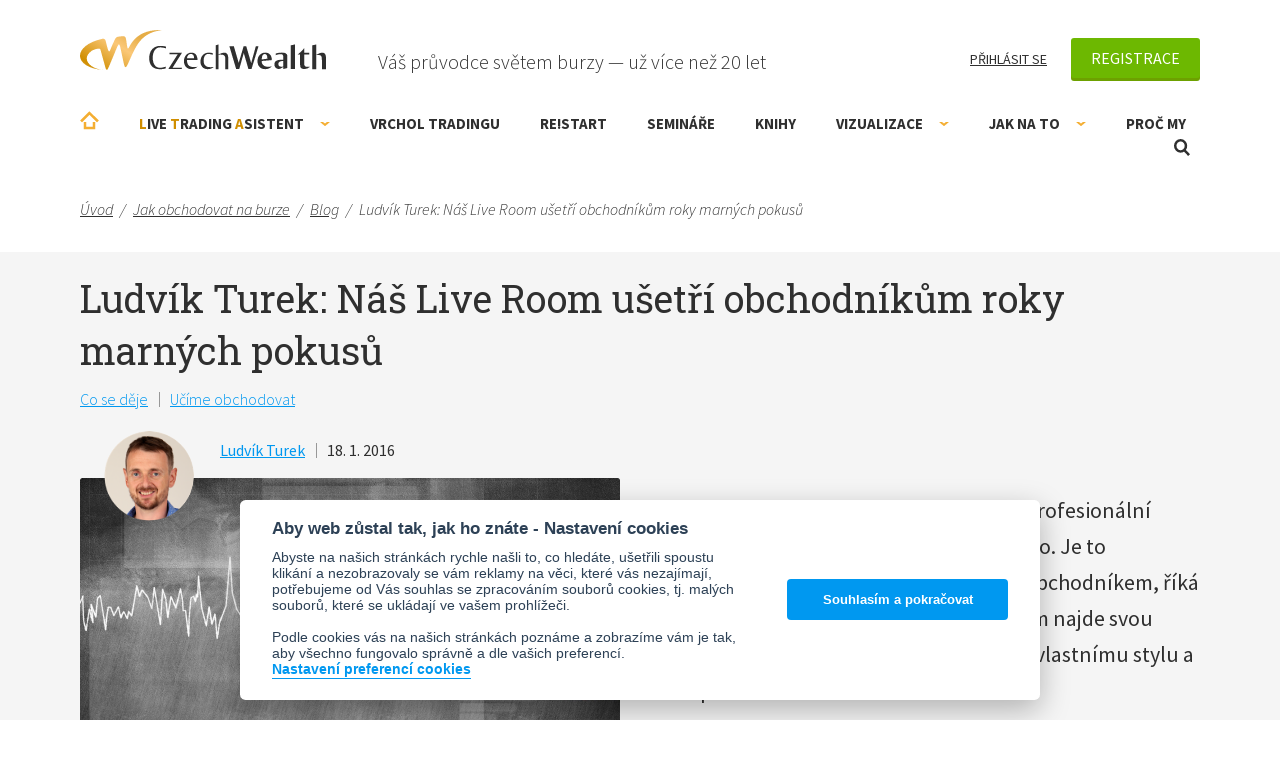

--- FILE ---
content_type: text/html; charset=utf-8
request_url: https://www.czechwealth.cz/blog/ludvik-turek-nas-live-room-setri-obchodnikum-roky-marnych-pokusu
body_size: 16276
content:
<!doctype html>
<html class="wf-active" lang="cs" prefix="og: http://ogp.me/ns# fb: http://ogp.me/ns/fb# article: http://ogp.me/ns/article#">
<head>
	<meta charset="utf-8">
	<meta http-equiv="x-ua-compatible" content="ie=edge">
	<meta name="viewport" content="width=device-width, initial-scale=1, shrink-to-fit=no">
	<meta name="robots" content="all,index,follow">

	<title>Ludvík Turek: Náš Live Room ušetří obchodníkům roky marných pokusů | CzechWealth</title>

	<link rel="alternate" type="application/rss+xml" title="RSS" href="/rss">

	<script>
		var moneyDecimals = "0";
		var moneyDecimalSep = ",";
		var moneyThousandsSep = "&nbsp;";
		var twitterUsername = "CzechWealth";
	</script>

    <link rel="stylesheet" href="/frontend/dist/css/style.css?cf62bd7e">


<script>

	function getCookie(cookieName) {
		let namePrefix = cookieName + '=';
		let decodedCookie = decodeURIComponent(document.cookie);
		let cookiesArray = decodedCookie.split(';');
		for(let i = 0; i <cookiesArray.length; i++) {
			let c = cookiesArray[i];
			while (c.charAt(0) == ' ') {
				c = c.substring(1);
			}
			if (c.indexOf(namePrefix) == 0) {
				return c.substring(namePrefix.length, c.length);
			}
		}
		return '';
	}

	var cookieConsentCookie = getCookie('cc_cookie');
	var analyticsStorageAllowed = false;
	var adStorageAllowed = false;
	var personalizationStorageAllowed = false;
	var functionalityStorageAllowed = false;
	var securityStorageAllowed = false;

	if (cookieConsentCookie) {

		var allowedCategories = [];

		try {
			allowedCategories = JSON.parse(cookieConsentCookie).level || [];
		} catch (e) {
		}

		analyticsStorageAllowed = allowedCategories.indexOf('analytics') > -1;
		adStorageAllowed = allowedCategories.indexOf('ad') > -1;
		personalizationStorageAllowed = allowedCategories.indexOf('personalization') > -1;
		functionalityStorageAllowed = allowedCategories.indexOf('functionality') > -1;
		securityStorageAllowed = allowedCategories.indexOf('security') > -1;

	}

</script>
			
			
			

<!-- Facebook Pixel Code -->
<script data-cookiecategory="ad" type="text/plain">
	!function(f,b,e,v,n,t,s)
			{ if(f.fbq)return;n=f.fbq=function(){ n.callMethod?
			n.callMethod.apply(n,arguments):n.queue.push(arguments) };
			if(!f._fbq)f._fbq=n;n.push=n;n.loaded=!0;n.version='2.0';
			n.queue=[];t=b.createElement(e);t.async=!0;
			t.src=v;s=b.getElementsByTagName(e)[0];
			s.parentNode.insertBefore(t,s) }(window, document,'script',
		'https://connect.facebook.net/en_US/fbevents.js');
	fbq('init', "151658671671321");
	fbq('track', 'PageView');
</script>
<noscript>
	<img height="1" width="1" alt="" style="display:none" src="https://www.facebook.com/tr?id=151658671671321&ev=PageView&noscript=1">
</noscript>
<!-- End Facebook Pixel Code -->
	

		<script>
			var gaEnabled = false;
			var gaSendingEventsEnabled = false;
		</script>

<script>

	window.dataLayer = window.dataLayer || [];
	window.gtag = window.gtag || function () { window.dataLayer.push(arguments); }


	function setConsent(action, analyticsStorageAllowed, adStorageAllowed, personalizationStorageAllowed, functionalityStorageAllowed, securityStorageAllowed) {
		var data = {
			analytics_storage: analyticsStorageAllowed ? 'granted' : 'granted',
			ad_storage: adStorageAllowed ? 'granted' : 'granted',
			ad_user_data: adStorageAllowed ? 'granted' : 'granted',
			ad_personalization: adStorageAllowed ? 'granted' : 'granted',
			personalization_storage: personalizationStorageAllowed ? 'granted' : 'granted',
			functionality_storage: functionalityStorageAllowed ? 'granted' : 'granted',
			security_storage: securityStorageAllowed ? 'granted' : 'granted',
			wait_for_update: 500
		};
		gtag('consent', action, data);
		gtag('set', 'ads_data_redaction', true);

		if (action === 'update') {
			dataLayer.push({ event: 'consent_update' });
		}

	}

	setConsent('default', analyticsStorageAllowed, adStorageAllowed, personalizationStorageAllowed, functionalityStorageAllowed, securityStorageAllowed);

</script>

<script>
	
	
	window.dataLayer.push({"pageTitle":"Ludvík Turek: Náš Live Room ušetří obchodníkům roky marných pokusů","pageType":"content"});
</script>

<!-- Google Tag Manager -->
<script>(function(w,d,s,l,i){w[l]=w[l]||[];w[l].push({'gtm.start':
	new Date().getTime(),event:'gtm.js'});var f=d.getElementsByTagName(s)[0],
	j=d.createElement(s),dl=l!='dataLayer'?'&l='+l:'';j.async=true;j.src=
	'https://www.googletagmanager.com/gtm.js?id='+i+dl;f.parentNode.insertBefore(j,f);
	})(window,document,'script','dataLayer',"GTM-TK2DWN");</script>
<!-- End Google Tag Manager -->
	<meta name="facebook-domain-verification" content="tpgbliv45pruf6wwubpt8dotorf9tz" /> 

	<script src="/frontend/js/modernizr.js"></script>

	<script src="/frontend/img/svg-out/grunticon.loader.js"></script>
	<script>
		grunticon([
			"" + "/frontend/img/svg-out/icons.data.svg.css?3239cea4",
			"" + "/frontend/img/svg-out/icons.data.png.css?972a25fa",
			"" + "/frontend/img/svg-out/icons.fallback.css?d2a2f6b3"
		], grunticon.svgLoadedCallback);
	</script>

	<link rel="preconnect" href="https://fonts.googleapis.com">
	<link rel="preconnect" href="https://fonts.gstatic.com" crossorigin>
	<link href="https://fonts.googleapis.com/css?family=Roboto+Slab|Source+Sans+Pro:300,300i,400,400i,700,700i&amp;subset=latin-ext&amp;display=swap" rel="stylesheet">
	<link href="https://fonts.googleapis.com/css2?family=Caveat:wght@400..700&display=swap" rel="stylesheet">

		<link rel="apple-touch-icon" sizes="180x180" href="/frontend/favicons/apple-touch-icon.png">
		<link rel="icon" type="image/png" sizes="32x32" href="/frontend/favicons/favicon-32x32.png">
		<link rel="icon" type="image/png" sizes="16x16" href="/frontend/favicons/favicon-16x16.png">
		<link rel="manifest" href="/frontend/favicons/site.webmanifest">
		<link rel="mask-icon" href="/frontend/favicons/safari-pinned-tab.svg" color="#5bbad5">
		<link rel="shortcut icon" href="/frontend/favicons/favicon.ico">
		<meta name="msapplication-TileColor" content="#2d89ef">
		<meta name="msapplication-config" content="/frontend/favicons/browserconfig.xml">
		<meta name="theme-color" content="#ffffff">

	<meta property="og:type" content="article">
			<meta property="og:title" content="Ludvík Turek: Náš Live Room ušetří obchodníkům roky marných pokusů">
	<meta property="og:url" content="https://www.czechwealth.cz/blog/ludvik-turek-nas-live-room-setri-obchodnikum-roky-marnych-pokusu">
	<meta property="og:locale" content="cs_CZ">
	<meta property="og:site_name" content="CzechWealth">

	<meta property="article:published_time" content="2016-01-18T18:17:00+01:00">
	<meta property="article:modified_time" content="2018-06-28T09:14:46+02:00">
		<meta property="article:section" content="Co se děje">



</head>
<body itemscope itemtype="http://schema.org/WebPage">
	

		<div id="fb-root"></div>
		<script>
			(function(d, s, id) {
				var js, fjs = d.getElementsByTagName(s)[0];
				if (d.getElementById(id)) return;
				js = d.createElement(s); js.id = id;
				js.src = 'https://connect.facebook.net/cs_CZ/sdk.js#xfbml=1&version=v2.11&appId=530250437354110';
				fjs.parentNode.insertBefore(js, fjs);
			}(document, 'script', 'facebook-jssdk'));
		</script>

<!-- Google Tag Manager (noscript) -->
<noscript><iframe src="https://www.googletagmanager.com/ns.html?id=GTM-TK2DWN"
				  height="0" width="0" style="display:none;visibility:hidden"></iframe></noscript>
<!-- End Google Tag Manager (noscript) -->
			
			
			

	<script>
		(function(p,l,o,w,i,n,g){ if(!p[i]) { p.GlobalSnowplowNamespace=p.GlobalSnowplowNamespace||[];
		p.GlobalSnowplowNamespace.push(i);p[i] = function() { (p[i].q=p[i].q||[]).push(arguments)
		};p[i].q=p[i].q||[];n=l.createElement(o);g=l.getElementsByTagName(o)[0];n.async=1;
		n.src=w;g.parentNode.insertBefore(n,g)}}(window,document,"script","//d70shl7vidtft.cloudfront.net/ecmtr-2.4.2.js","ecotrack"));
		window.ecotrack('newTracker', 'cf', 'd2dpiwfhf3tz0r.cloudfront.net', { /* Initialise a tracker */
			appId: "czechwealth"
		});
		window.ecotrack('setUserIdFromLocation', 'ecmid');
		window.ecotrack('trackPageView');
	</script>

	<div class="site-wrap">

		<div id="header" class="header js-header">
			<div class="container container--header">

				<div class="header-top cf js-header-top">

					<div class="logo">
						<a class="logo-link icon-logo" href="/">CzechWealth</a>
					</div>
					<div class="header-top__slogan">Váš průvodce světem burzy — už více než 20 let</div>

					<div class="header-user cf js-header-user">

							<a class="header-user__link header-user__link--login" href="/prihlaseni">Přihlásit se</a>
							<div class="header-user-reg js-header-user-reg">
								<a class="btn btn--registration" href="/registrace">Registrace</a>
								<div class="header-user-reg-popup js-header-user-reg-popup">
									<div class="header-user-reg-popup__title">Registrace je zdarma a získáte:</div>
									<div class="header-user-reg-popup__content"><ul>
<li>Ebook <strong>bestseller ZDARMA</strong> - Jak se stát mistrem v tradingu</li>
<li><strong>Lepší ceny na semináře</strong> a online kurzy</li>
<li>Knihy o tradingu <strong>až s 10% slevou</strong></li>
<li><strong>Newsletter Ludvíka Turka</strong> a Romana Dvořáka (max. 1x týdně)</li>
<li>Přístup do tradingové poradny <strong>kde radíme zdarma</strong></li>
</ul>
<p style="text-align: center;"><strong>-----------------------</strong></p>
<p style="text-align: center;">Naše komunita má již <br>více než <strong>15 000 členů</strong></p></div>
								</div>
							</div>

					</div>


				</div><!-- /.header-top -->

				<div class="header-bottom cf js-header-bottom">

	<ul class="menu js-menu menu--0" >
			<li class="menu-item menu-item--0  ">
				<a href="/" class="menu-item__link menu-item__link--0 js-menu-item-link">Úvodní stránka</a>
			</li>
			<li class="menu-item menu-item--0 menu-item--has-children ">
				<a href="/live-trading-asistent" class="menu-item__link menu-item__link--0 js-menu-item-link"><span style="color: #d08e00;">L</span>ive <span style="color: #d08e00;">T</span>rading <span style="color: #d08e00;">A</span>sistent<span class="menu-item__expander js-menu-item-expander"></span></a>
	<ul class="menu js-submenu menu--1" data-id="1433">
			<li class="menu-item menu-item--1  ">
				<a href="/trading-room-live-trading-asistent" class="menu-item__link menu-item__link--1 js-menu-item-link">Trading Room - LTA</a>
			</li>
	</ul>
			</li>
			<li class="menu-item menu-item--0  ">
				<a href="/vrchol-tradingu" class="menu-item__link menu-item__link--0 js-menu-item-link">Vrchol Tradingu</a>
			</li>
			<li class="menu-item menu-item--0  ">
				<a href="/restart-on-line-kemp-tradingu-kde-se-nemusite-ucit" class="menu-item__link menu-item__link--0 js-menu-item-link">RE!START</a>
			</li>
			<li class="menu-item menu-item--0  ">
				<a href="/seminare" class="menu-item__link menu-item__link--0 js-menu-item-link">Semináře</a>
			</li>
			<li class="menu-item menu-item--0  ">
				<a href="/knihy" class="menu-item__link menu-item__link--0 js-menu-item-link">Knihy</a>
			</li>
			<li class="menu-item menu-item--0 menu-item--has-children ">
				<a href="/nastroje-vizualizace" class="menu-item__link menu-item__link--0 js-menu-item-link">Vizualizace<span class="menu-item__expander js-menu-item-expander"></span></a>
	<ul class="menu js-submenu menu--1" data-id="1439">
			<li class="menu-item menu-item--1  ">
				<a href="/smartzone" class="menu-item__link menu-item__link--1 js-menu-item-link">SmartZone Algo</a>
			</li>
			<li class="menu-item menu-item--1  ">
				<a href="/tradingview-vizualizace-price-action" class="menu-item__link menu-item__link--1 js-menu-item-link">TradingView - Price Action</a>
			</li>
			<li class="menu-item menu-item--1  ">
				<a href="/vizualizace-volume-profiles" class="menu-item__link menu-item__link--1 js-menu-item-link">Volume Profiles NT8</a>
			</li>
			<li class="menu-item menu-item--1  ">
				<a href="/market-profit-pack" class="menu-item__link menu-item__link--1 js-menu-item-link">Market Profit Pack© NT8</a>
			</li>
			<li class="menu-item menu-item--1  ">
				<a href="/delta-divergence-divdelta" class="menu-item__link menu-item__link--1 js-menu-item-link">Delta Divergence - DivDelta© NT8</a>
			</li>
			<li class="menu-item menu-item--1  ">
				<a href="/tradercop" class="menu-item__link menu-item__link--1 js-menu-item-link">Tradercop® NT8</a>
			</li>
			<li class="menu-item menu-item--1  ">
				<a href="/tape-reader" class="menu-item__link menu-item__link--1 js-menu-item-link">Tape Reader® NT7</a>
			</li>
			<li class="menu-item menu-item--1  ">
				<a href="/technicky-asistent" class="menu-item__link menu-item__link--1 js-menu-item-link">Technický asistent</a>
			</li>
	</ul>
			</li>
			<li class="menu-item menu-item--0 menu-item--has-children ">
				<a href="/jak-obchodovat" class="menu-item__link menu-item__link--0 js-menu-item-link">Jak na to<span class="menu-item__expander js-menu-item-expander"></span></a>
	<ul class="menu js-submenu menu--1" data-id="1448">
			<li class="menu-item menu-item--1  ">
				<a href="/jak-obchodovat/teprve-uvazuji-o-tradingu" class="menu-item__link menu-item__link--1 js-menu-item-link">Teprve uvažuji o tradingu</a>
			</li>
			<li class="menu-item menu-item--1  ">
				<a href="/jak-obchodovat/uz-obchoduji-a-chci-se-zlepsit" class="menu-item__link menu-item__link--1 js-menu-item-link">Jsem pokročilý obchodník</a>
			</li>
			<li class="menu-item menu-item--1  ">
				<a href="/jak-obchodovat/mam-zkusenosti-ale-chci-se-posunout" class="menu-item__link menu-item__link--1 js-menu-item-link">Jsem skoro profík. Kam dál?</a>
			</li>
			<li class="menu-item menu-item--1  ">
				<a href="/poradenstvi" class="menu-item__link menu-item__link--1 js-menu-item-link">Poradenství</a>
			</li>
			<li class="menu-item menu-item--1  ">
				<a href="/jak-obchodovat/ptejte-se" class="menu-item__link menu-item__link--1 js-menu-item-link">Zeptejte se nás ZDARMA</a>
			</li>
			<li class="menu-item menu-item--1  ">
				<a href="/jak-obchodovat/slovnik-pojmu" class="menu-item__link menu-item__link--1 js-menu-item-link">Slovník obchodních pojmů</a>
			</li>
			<li class="menu-item menu-item--1  ">
				<a href="/jak-obchodovat/blog" class="menu-item__link menu-item__link--1 js-menu-item-link">Blog</a>
			</li>
	</ul>
			</li>
			<li class="menu-item menu-item--0  ">
				<a href="/proc-my" class="menu-item__link menu-item__link--0 js-menu-item-link">Proč my</a>
			</li>
	</ul>

					<a href="#" class="header-menu-link js-header-menu-link" data-class-active="header-menu-link--active">
						<span class="header-menu-link-icon"><span></span><span></span><span></span></span>
						<span class="header-menu-link__text">Menu</span>
					</a>

					<div class="header-search js-header-search">

						<a href="#" class="header-search__link icon-magnifier js-header-search-link">Otevřít vyhledávání</a>

						<form action="/vyhledavani" method="get" id="frm-searchForm" class="search-form js-search-form" role="search">
							<input type="text" name="q" id="frm-searchForm-q" required data-nette-rules='[{"op":":filled","msg":"Zadejte prosím hledaný výraz"}]' class="search-form__input js-search-form-input" placeholder="Vyhledávaný výraz">
							<button class="search-form__submit" type="submit" name="_submit" value="Vyhledat"><span class="icon-magnifier" data-grunticon-embed></span></button>
						<input type="hidden" name="do" value="searchForm-submit"></form>


					</div><!-- /.header-search -->

				</div><!-- /.header-bottom -->

			</div><!-- /.container -->
		</div><!-- /.header -->

		<main class="main js-main main--border-bottom">

<div class="breadcrumb" itemscope itemtype="http://schema.org/BreadcrumbList">
	<div class="container">
			<span class="breadcrumb-item " itemprop="itemListElement" itemscope itemtype="http://schema.org/ListItem">
					<a href="/" itemprop="item" class="breadcrumb-item__link"><span itemprop="name">Úvod</span></a><span class="breadcrumb-item__sep" itemprop="position" content="1">/</span>
			</span>
			<span class="breadcrumb-item " itemprop="itemListElement" itemscope itemtype="http://schema.org/ListItem">
					<a href="/jak-obchodovat" itemprop="item" class="breadcrumb-item__link"><span itemprop="name">Jak obchodovat na burze</span></a><span class="breadcrumb-item__sep" itemprop="position" content="2">/</span>
			</span>
			<span class="breadcrumb-item breadcrumb-item--last-but-one" itemprop="itemListElement" itemscope itemtype="http://schema.org/ListItem">
					<a href="/jak-obchodovat/blog" itemprop="item" class="breadcrumb-item__link"><span itemprop="name">Blog</span></a><span class="breadcrumb-item__sep" itemprop="position" content="3">/</span>
			</span>
			<span class="breadcrumb-item " itemprop="itemListElement" itemscope itemtype="http://schema.org/ListItem">
					<span itemprop="name">Ludvík Turek: Náš Live Room ušetří obchodníkům roky marných pokusů</span>
					<link itemprop="item" href="/blog/ludvik-turek-nas-live-room-setri-obchodnikum-roky-marnych-pokusu">
					<link itemprop="position" content="4">
			</span>

	</div><!-- /.container -->
</div>

<div id="snippet--flashes"></div>


<article>

	<header class="row row--grey row--post row--top">
		<div class="container cf">

			<h1 class="title title--sm">Ludvík Turek: Náš Live Room ušetří obchodníkům roky marných pokusů</h1>

			<div class="post-categories cf">
				<a class="post-categories__link" href="/blog/temata/co-se-deje">Co se děje</a>
				<a class="post-categories__link" href="/blog/temata/ucime-obchodovat">Učíme obchodovat</a>
			</div>

			<div class="post-header-primary">

				<div class="post-info post-info--single">

					<div class="post-info-content cf">

							
							<img src="/frontend/data/files/autori/turek.png" class="post-info-content__author-image" alt="Ludvík Turek" width="90" height="90">
							

						<span class="post-info-content__author">
								<a href="/autor/ludvik-turek">Ludvík Turek</a>
						</span>

						<time class="post-info-content__date" datetime="2016-01-18T18:17:00+01:00">18. 1. 2016</time>

					</div><!-- /.post-info-content -->

					<div class="post-info-media">

							<img src="/frontend/data/files/prispevky/co_se_deje_540x305.jpg" class="post-info__image" alt="Ludvík Turek: Náš Live Room ušetří obchodníkům roky marných pokusů">

					</div>

					<div class="tags">
						<span class="tags__title">Štítky:</span><a class="tags__link" href="/stitky/live-trading-asistent">Live Trading Asistent</a>
<a class="tags__link" href="/stitky/live-trading">Live trading</a>
					</div>

				</div><!-- /.post-info -->

			</div><!-- /.post-header-primary -->

			<div class="post-header-perex page-content page-content--perex cf">
				<p>Díky Live Trading Roomu můžete vidět profesionální tradery při obchodování – online a naživo. Je to nejrychlejší cesta, jak se stát ziskovým obchodníkem, říká v rozhovoru Ludvík Turek. Každý si v něm najde svou metodu a může pak přizpůsobit trading vlastnímu stylu a rozpočtu.</p>
			</div>

		</div>
	</header>

	<div class="row">
		<div class="container cf">

			<div class="content-main">

				<div class="post-content page-content cf">
					<p><strong>Proč je <a href="/live-trading-room">Live Trading Room</a> nejlepší a nejrychlejší způsob, jak se naučit trading? Je možné metody, které používáte, snadno převzít?</strong></p>
<p>Protože člověk denně vidí v reálu, jak reaguje a myslí trader v každém obchodě. Jak řídí peníze, jaké má pocity při zisku a ztrátě, jak vidí různé hladiny nastavení trhu, co s nimi dělá a může se na všechno ptát rovnou v akci, tedy když běží obchod ať už do zisku nebo do ztráty. Proč dělám já nebo Roman obchody právě tak, jak je děláme, oba obchodujeme různé timeframy, různé trhy a používáme několik metod.</p>
<p>Samozřejmě máme upřednostňované trhy a metody (já rychlé futures jako ropa, zlato, DAX a velmi krátkodobé scalpy a Roman déle trvajicí forex jak intraday, tak swing).</p>
<h2>"Ukazujeme metody a styly na všech možných trzích"</h2>
<p>Viděl jste mnoho trading roomů v USA. Čím se ten váš liší, kromě toho, že je plně v češtině?</p>
<p>Na světě není moc kvalitních live roomů. Z mé zkušenosti a osobním jednání s mnoha tradery, kteří provozují live trading vzdělávání, všechny roomy jedou tak, že máte jednu metodu, vybrané trhy a to se vám buď líbí, nebo máte smůlu. Když přijdete do roomu a tam se jede <a href="/jak-obchodovat/metoda-market-profile">Market Profile</a> na ropu a vás zajímá forex <a href="/jak-obchodovat/metoda-price-action">Price Action</a>, tak vám to je ničemu. Právě proto ukazujeme naše metody a styly na všech možných trzích, tedy jako forex, tak futures a občas i akcie a opce. Je celkem jedno zajímá-li vás Profile, Price Action, Order Flow, indikátory, jste-li scalper, swing trader nebo investor. V roomu se zabýváme vším.</p>
<div class="video"><div class="plyr__video-embed "><iframe src="https://www.youtube.com/embed/uyy55tZgZA4?origin=https://plyr.io&amp;iv_load_policy=3&amp;modestbranding=1&amp;playsinline=1&amp;rel=0&amp;showinfo=0&amp;version=3&amp;enablejsapi=1" allowfullscreen allowtransparency></iframe></div></div>
<p>Tradingem se živíte dlouho a dlouho také radíte ostatním. Nechtěl jste trading room otevřít už někdy dříve?</p>
<p>Chtěl a nechtěl. Odjakživa vím, že live room je to nejlepší, na druhou stranu nedokázal jsem si nikdy představit, že bych každý den něco pravidelně musel dělat, ať už se člověk cítí dobře, špatně, chce jet na dovolenou nebo prostě neobchodovat. Room je závazek, kde prostě musíte být. Zkusil jsem to pro lidi na <a href="https://www.facebook.com/turekludvik">mém Facebooku</a> zdarma bez nějakého dlouhodobého úmyslu roomu v červnu. Přihlásilo se během pár hodin přes 300 lidí a kapacita roomu byla 100. Dostal jsem několik e-mailů, že lidi za tohle budou rádi platit a ať to nepřestáváme dělat. Tak jsem si řekl ok, zkusíme měsíc a uvidíme.</p>
<p>Má vliv na vaše obchodování, když víte, že vás sledují desítky dychtivých pozorovatelů? Třeba že se před lidmi nepustíte do obchodu, který byste sám jinak udělal?</p>
<p>Ano, to je bohužel stinná stránka pro mě osobně. Také když se vás někdo začne ptát na vysvětlení něčeho na forexu a zrovna sleduji intradenní rychlý DAX, tak občas mi uteče trade. Prostě nelze se plně koncentrovat na 2 věci naráz. Stává se, že díky vyhlašování vím, že odpoledne nebo večer bude pro můj styl daleko lepší obchodovat tehdy a ne ráno. Takže ráno jedu s lidmi forex a odpoledne bez roomu ropu. Několikrát jsme už také přehodili room na odpoledne a uvažuji, že já osobně budu raději v roomu obchodovat odpoledne a večer. Často cestuji a je to pro mě i nevyhnutelné obchodovat US seanci, protože Evropa je v místě mého pobytu hluboká noc :-).</p>
<p>Live room vedete společně s Romanem Dvořákem. Co obchodujete, jaké metody, nástroje a přístupy využíváte?</p>
<p>Já osobně využívám více Price Action, Roman Market Profile. Oba pak order flow, tape reading. Vhledem k odlišnému charakteru trhů, které každý obchodujeme, máme i jiné řízení peněz. Já osobně se snažím o okamžitý zisk v řádech maximálně pár minut a další část pozice jednou za čas chytím trend. Roman jede na velkou % úspěšnost, a tak nedrží primárně dlouhodobé trendy.</p>
<h2>"Můžu si dovolit odkrýt obchody, mám 100% důvěru v mé čtení trhu"</h2>
<p>Málokdo by se nechal v přímém přenosu sledovat při práci. A skoro nikdo normální by nechtěl ukazovat, jak riskuje své peníze v obchodech, které nemusejí vyjít. Kde se ve vás bere taková sebedůvěra? Nemáte někdy obavu, že to třeba nevyjde?</p>
<p>Po 20 letech na burze mi sebedůvěra v ziskovost a znalost trhu určitě nechybí, ovšem když za sebou 3x, 4x vezmu ztrátu a vidí to spousty lidí, tak to je daleko větší psycho, než když to uvidím jen já. To pak je mi jedno vzít další trade a klidně další ztrátu, protože mám 100% důvěru v mé čtení trhu. Ono když sledujete 20 let podobné věci a metody a vidíte order flow a tape reading, což je aktivita velkých bank a HFT, tak je prostě nesmysl, aby to nefungovalo. Vidíte do karet velkým institucím, kam dávají své objednávky, své limity, své stopy, kde mají obrovské objednávky a to může být 2x, 3x chyták, ale dlouhodobě v bance nesedí blbci, kteří budou neustále prohrávat. Já se jen svezu s nimi.</p>
<p>Berete svůj <a href="/live-trading-room">trading room</a> také jako odpověď těm, kteří obchodování na burze zpochybňují?</p>
<p>Ne, kvůli tomu to primárně neděláme, my přece nemusíme nikomu nic dokazovat. Samozřejmě se lidi v live roomu můžou naživo přesvědčit, jestli to, co děláme, dlouhodobě funguje.</p>
<p>Plno lidí věří nesmyslům, aniž by vůbec něco zkusili. Pravdou je, že většina lidí na burze projede. Jen když se s nimi ale bavíte a říkají vám, jak to dělají, tak minimálně polovina z nich je jasně na porážku. Jedou přihlouplé nefunkční teorie proti chytrým a velkým traderům v bankách, kteří mají neomezený kapitál a jsou ready sestřelit každého, kdo neví, co je řízení peněz, nemá kapitál, zkušenosti a obchoduje se špatnými brokery se špatnými metodami.</p>
<p>Na burze bude vždy vydělávat jen člověk, který to dělá na 100%, leží v tom od rána do večera a nakouká si tisíce hodin. My mu live roomem ušetříme roky práce, protože mu rovnou poradím: používej tyhle brokery, tyhle softwary, tyhle metody a představím ho reálným traderům. Z toho velmi rychle pochytí, co má a nemá dělat.</p>
<p>Já začal sám o sobě s knihami, internetem, neměl jsem nikoho, kdo by to dělal v reálu a mohl jsem se s ním pobavit. To pak trvá hrozně, hrozně dlouho, protože člověk si projde vším tím shitem, který je po jiných webech u nás i v zahraničí a vůbec nemá páru, že čte a učí se nesmysly a používá brokery, kteří mu zpomalují data, používají nefunkční softwary, nikdo okolo neobchoduje v reálu a člověk po měsících zkoušení často odpadne, protože prostě neuvidí nic a nikoho konzistentně ziskového: ziskoví tradeři se se začátečníkem nebudou bavit, stejně jako se nemůže Jarda Jágr bavit o hokeji na dobré úrovni s člověkem, který nikdy ani nenazul brusle. Okolo mě je hodně ziskových traderů a když jim řeknu, jsou schopni komunikovat.</p>
<h2>"Pořád se ujišťujeme, že lidé vědí, o čem mluvíme, nikdo se nemusí bát"</h2>
<p>Room právě <a href="/live-trading-room">otevíráte veřejnosti</a>, ale už pár měsíců běží neveřejně pro pozvané. Je něco, co vás překvapilo?</p>
<p>Možná to, že většina lidí obchoduje forex a často málo volatilní páry i když denně mohou vidět, že na volatilnějších trzích z forexu a futures lze vydělat podstatně rychleji. Tím se sníží strávený čas a nutnost 100% koncentrace na výkon v podobě několika hodin, když čekám na zisk v linem trhu. Pro srovnání, když obchodujeme třeba Euro proti dolaru, tak na obchod a potenciální zisk často čekám hodinu a déle, po vstupu do pozice pak obchod běžně trvá několik minut, občas půl hodiny a zisk může byt 10 pipů. Vedle toho DAX nebo ropa a během hodiny mám několik obchodů, kde trade trvá par minut a když už držím obchod hodinu, tak protože je z toho trendový obchod s velmi zajímavým profitem. A jak DAX, tak ropu lze obchodovat s malým účtem.</p>
<p>Do roomu mohou noví účastníci naskočit kdykoli. Nemají nováčci problém se rychle zorientovat a chytnout, jako když přijde nový student do třídy?</p>
<p>V současné době jsou v roomu lide, kteří absolvovalo většinu našich vzdělávacích akci a mají naše metody a indikátory, které používáme při vlastním tradingu. Většina z nich je tedy dostatečně dobře připravena na praktické live obchodovaní. Nove do roomu mohou lidé, kteří absolvovali naše semináře pro pokročilé, a tudíž by také měli byt alespoň na důležité věci teoreticky připraveni. Ano praxe je vždy jiná než teorie, nicméně vždy na začátku měsíce se všechny metody rychle opakuji a neustále se ujišťujeme, ze lidi ví, o čem mluvíme.</p>
<p>Samozřejmě když předem říkáme, že v roomu obchodujeme price action, market profile a order flow a člověk si řekne: jeden seminář jsem absolvoval, jednu knihu mam přečtenou a zbytek pochytím, tak postupně ano, ale nemůžete cekat, že za jeden den bez teorie budete chápat něco, co obchodujeme mnoho let a jsou to občas velmi sofistikované metody čtení trhu. Room je o obchodovaní v praxi, ne vyučovaní teorie. K tomu slouží <a href="/seminare">semináře, webináře</a>.</p>
<h2>"Mé obchody jsou v řádech stovek i tisíc dolarů"</h2>
<p>Mají naopak lide možnost ovlivňovat, o čem je v roomu řeč, co a jak obchodujete?</p>
<p>Ano, mně osobně je celkem jedno, který trh obchoduji, jestli obchoduji ráno nebo odpoledne a jestli využívám zrovna Price Action, profil nebo jine metody. Mam své oblíbené trhy a metody, ale jak říkám jsem schopný se přizpůsobit většinovým požadavkům lidí v roomu.</p>
<p>Můžete naznačit, o jak velké peníze jde v obchodech, které v roomu uskutečňujete? A je to stále užitečné i pro ty, kdo obchoduji s jiným rozpočtem?</p>
<p>Mé obchody jsou v řádech stovek dolarů ztráta, zisky podobně, občas se povede chytit trend a pak mohu vydělat i několik tisíc USD. Všechny trhy se dají obchodovat s menším kapitálem a tudíž menším rizikem. V roomu jsou lidé s pár set dolary na účtu i lidé, kteří mají obrovské účty v řádech milionů. Jde jen o správný výběr velikosti pozice a rizika ve vztahu k velikosti účtu a zkušenostem.</p>
<p>Jak se room liší od vašich přednášek, <a href="/market-profile-asistent">náhledů MPA</a> nebo <a href="https://www.facebook.com/turekludvik">Facebooku</a>, který je zdarma? Nevystačí si tradeři s nimi?</p>
<p>Tak někdo ano, někomu stačí málo a chytne se sám. Ale v roomu jsou obchody v reálu se vším všudy, tedy řekneme: tady bude trade proto a proto, teď tam cena jede, čekám na tohle a TEĎ jsem v tradu s tolika kontrakty, loty. Stop loss sem, target sem a řídím pozici online. Během celé této doby se nás mohou lidé ptát, proč to všechno děláme, a dostanou okamžitou odpověď. Často je odpověď v podobě zisku nebo ztráty. Když takto uděláte 100, 200 obchodu, tak lidi přijdou na to, proč a jak to děláte a postupně si to adaptuji do svého vlastního plánu obchodování. Na FB, MPA a jinde říkáme také obchody se vším všudy, ovšem nelze je všechny komentovat do detailu, jako v online roomu.</p>
<p><a href="/live-trading-room">Online room</a> je v podstatě chycení za ruku, člověk má teorii, něco si myslí, ale jak to nemá zažité v praxi, tak ze začátku si není jistý. Když pak v praxi vidí, jak to obchodujeme, tak mu rychle dojde, že nebudu riskovat peníze na něco, co je prostě blbost. Postupně se tedy osmělí a začne si obchodovat také. Vidí, jak myslíme, jak obchodujeme, může se na vše ihned zeptat a dostane se nejrychleji k metodám, které ověřeně vydělávají konzistentní peníze na burze. Otázkou pak už je jen: máte takové psycho a disciplínu jako profesionální tradeři, abyste mohli vydělávat podobné peníze? Pokud ano, budete vydělávat, pokud ne, tak trading pro vás není.</p>
				</div>

<div class="share-buttons cf share-buttons--post">
	<a target="_blank" href="https://www.facebook.com/sharer/sharer.php?u=https://www.czechwealth.cz/blog/ludvik-turek-nas-live-room-setri-obchodnikum-roky-marnych-pokusu" class="share-button share-button--fb icon-fb">Sdílet</a>
	<a target="_blank" href="https://x.com/intent/tweet?source=https://www.czechwealth.cz/blog/ludvik-turek-nas-live-room-setri-obchodnikum-roky-marnych-pokusu&amp;via=CzechWealth" class="share-button share-button--twitter icon-twitter">Twitter (X)</a>
</div>
<!-- /.post-comments -->

			</div><!-- /.content-main -->

			<div class="sidebar js-sidebar">
				<div class="related-posts widget widget--show-on-mobile js-widget">

	<div class="related-posts__title">Podobné články</div>

	<div class="related-posts-list">

		<div class="related-post-item cf">

			<a href="/blog/live-trading-tour-brno-live-report-romana-dvoraka" class="related-post-item__image-link">
				<img src="/frontend/data/files/prispevky/ltt_brno_2017_165x165.jpg" class="related-post-item__image" width="100" alt="Live Trading Tour Brno. Live report Romana Dvořáka">
			</a>
			<a href="/blog/live-trading-tour-brno-live-report-romana-dvoraka" class="related-post-item__title">Live Trading Tour Brno. Live report Romana Dvořáka</a>

		</div>		<div class="related-post-item cf">

			<a href="/blog/ludvik-turek-fpg-moneyexpo-trading-2018" class="related-post-item__image-link">
				<img src="/frontend/data/files/prispevky/money_expo_2018_165x165.png" class="related-post-item__image" width="100" alt="Ludvík Turek: FPG MoneyExpo Trading 2018">
			</a>
			<a href="/blog/ludvik-turek-fpg-moneyexpo-trading-2018" class="related-post-item__title">Ludvík Turek: FPG MoneyExpo Trading 2018</a>

		</div><!-- /.related-post-item -->

	</div><!-- /.related-posts-list -->

</div><!-- /.related-posts --><div class="most-readed-posts widget widget--show-on-mobile js-widget">

	<div class="most-readed-posts__title">Nejčtenější články</div>

	<ol class="list--counted list--most-readed-posts">
		<li><a href="/blog/proc-tolik-pozornosti-market-profile-protoze-to-vydelava-a-hodne">Proč tolik pozornosti Market Profile®? Protože to vydělává. A hodně.</a></li>
		<li><a href="/blog/co-delaji-na-burze-ostatni-s-order-flow-chart-zjistite-temer-vse">Co dělají na burze ostatní? S Order Flow Chart zjistíte (téměř) vše</a></li>
		<li><a href="/blog/3-nejlepsi-price-action-formace-obchodovani-levelu-ludvika-turka">3 nejlepší Price Action formace &amp; obchodování levelů Ludvíka Turka</a></li>
	</ol>

</div><!-- /.most-readed-posts --><div class="earliest-seminars-widget widget  js-widget">

	<div class="earliest-seminars-widget__title">Nejbližší termíny seminářů</div>

	<ul class="list-items list-items--bordered">
		<li class="list-item list-item--bordered list-item--seminar">
			<div class="list-item__title">
				<a href="/restart-on-line-kemp-tradingu-kde-se-nemusite-ucit">RE!START - on-line kemp tradingu, kde se nemusíte učit</a>
			</div>
			<div class="list-item__content">
				19. 1. 2026
			</div>
		</li>
		<li class="list-item list-item--bordered list-item--seminar">
			<div class="list-item__title">
				<a href="/automaticke-trading-systemy">Automatické Trading Systémy</a>
			</div>
			<div class="list-item__content">
				Sobota 7.2 + Neděle 8.2.2026 (vč. licence PRO StrategyQuant X)
			</div>
			<div class="list-item__content">
				Sobota 7.2 + Neděle 8.2.2026 (bez licence PRO StrategyQuant X)
			</div>
		</li>
	</ul>

	<div class="earliest-seminars-widget__footer">
		<a href="/seminare">Další semináře</a>
	</div>

</div><!-- /.earliest-seminars-widget --><iframe src="https://www.facebook.com/plugins/page.php?href=https%3A%2F%2Fwww.facebook.com%2Fturekludvik%2F&tabs&width=360&height=214&small_header=false&adapt_container_width=true&hide_cover=false&show_facepile=true&appId=530250437354110" width="360" height="214" style="border:none;overflow:hidden" scrolling="no" frameborder="0" allowTransparency="true" class="widget  js-widget"></iframe>
			</div>

		</div><!-- /.container -->
	</div><!-- /.row -->

</article>
		</main><!-- /.main -->

		<footer>

			<div class="footer-top footer-top--full_width js-sidebar-bottom">
				<div class="container">


						<div class="footer-top__title">Odborně spolupracujeme</div>
						<div class="footer-top__content page-content cf"><ul>
<li><a href="http://www.moneyexpo.cz/" target="_blank" rel="noopener"><img src="/www/frontend/data/files/paticka/coop-03.png" alt=""></a></li>
<li><a href="http://www.forex-zone.cz/" target="_blank" rel="noopener"><img src="/www/frontend/data/files/paticka/coop-04.png" alt=""></a></li>
<li><a href="https://ifta.org/" target="_blank" rel="noopener"><img src="/www/frontend/data/files/paticka/coop-05.png" width="166" height="64"></a></li>
</ul>
<hr>
<p><a href="/proc-my/spoluprace">Co nabízíme firmám a vzdělávacím institucím</a></p></div>


				</div><!-- /.container -->
			</div><!-- /.footer-top -->

			<div class="footer-bottom js-sidebar-bottom">
				<div class="container container--footer-bottom">

					<div class="footer-bottom-columns cf">

						<div class="footer-bottom-column footer-bottom-column--1">
							<div class="footer-bottom-column__title">Co nabízíme</div>
	<ul class="footer-menu js-footer-menu footer-menu--0" >
			<li class="footer-menu-item footer-menu-item--0  ">
				<a href="/knihy" class="footer-menu-item__link footer-menu-item__link--0 js-footer-menu-item-link">Knihy o tradingu</a>
			</li>
			<li class="footer-menu-item footer-menu-item--0  ">
				<a href="/seminare" class="footer-menu-item__link footer-menu-item__link--0 js-footer-menu-item-link">Semináře</a>
			</li>
			<li class="footer-menu-item footer-menu-item--0  ">
				<a href="/live-trading-asistent" class="footer-menu-item__link footer-menu-item__link--0 js-footer-menu-item-link">Live Trading Asistent</a>
			</li>
			<li class="footer-menu-item footer-menu-item--0  ">
				<a href="/nastroje-vizualizace" class="footer-menu-item__link footer-menu-item__link--0 js-footer-menu-item-link">Vizualizace trhu</a>
			</li>
			<li class="footer-menu-item footer-menu-item--0  ">
				<a href="/poradenstvi" class="footer-menu-item__link footer-menu-item__link--0 js-footer-menu-item-link">Poradenství</a>
			</li>
	</ul>
						</div>
						<div class="footer-bottom-column footer-bottom-column--2">
							<div class="footer-bottom-column__title">O Czechwealth</div>
	<ul class="footer-menu js-footer-menu footer-menu--0" >
			<li class="footer-menu-item footer-menu-item--0  ">
				<a href="/proc-my" class="footer-menu-item__link footer-menu-item__link--0 js-footer-menu-item-link">Proč my</a>
			</li>
			<li class="footer-menu-item footer-menu-item--0  ">
				<a href="/obchodni-podminky" class="footer-menu-item__link footer-menu-item__link--0 js-footer-menu-item-link">Obchodní a licenční podmínky</a>
			</li>
			<li class="footer-menu-item footer-menu-item--0  ">
				<a href="/zasady-zpracovani-osobnich-udaju" class="footer-menu-item__link footer-menu-item__link--0 js-footer-menu-item-link">Zásady (osobní údaje)</a>
			</li>
			<li class="footer-menu-item footer-menu-item--0  ">
				<a href="/souhlas-se-zpracovanim-osobnich-udaju" class="footer-menu-item__link footer-menu-item__link--0 js-footer-menu-item-link">Souhlas (osobní údaje)</a>
			</li>
			<li class="footer-menu-item footer-menu-item--0  ">
				<a href="/pravni-prohlaseni" class="footer-menu-item__link footer-menu-item__link--0 js-footer-menu-item-link">Právní prohlášení</a>
			</li>
			<li class="footer-menu-item footer-menu-item--0  ">
				<a href="/kontakty" class="footer-menu-item__link footer-menu-item__link--0 js-footer-menu-item-link">Kontakty</a>
			</li>
	</ul>
						</div>
						<div class="footer-bottom-column footer-bottom-column--3">
							<div class="footer-bottom-column__title">Know-how zdarma</div>
	<ul class="footer-menu js-footer-menu footer-menu--0" >
			<li class="footer-menu-item footer-menu-item--0  ">
				<a href="/jak-obchodovat" class="footer-menu-item__link footer-menu-item__link--0 js-footer-menu-item-link">Jak obchodovat na burze</a>
			</li>
			<li class="footer-menu-item footer-menu-item--0  ">
				<a href="/jak-obchodovat/blog" class="footer-menu-item__link footer-menu-item__link--0 js-footer-menu-item-link">Blog o tradingu</a>
			</li>
			<li class="footer-menu-item footer-menu-item--0  ">
				<a href="/jak-obchodovat/ptejte-se" class="footer-menu-item__link footer-menu-item__link--0 js-footer-menu-item-link">Poradna ZDARMA</a>
			</li>
			<li class="footer-menu-item footer-menu-item--0  ">
				<a href="/jak-obchodovat/slovnik-pojmu" class="footer-menu-item__link footer-menu-item__link--0 js-footer-menu-item-link">Slovník obchodních pojmů</a>
			</li>
	</ul>
						</div>
						<div class="footer-bottom-column footer-bottom-column--4">
							<div class="footer-bottom-column__title">Kontakt</div>
							<div class="footer-bottom-column__content cf"><p>Czechwealth, spol. s r.o.<br>Višňová 4<br>140 00 Praha 4<br>Česká Republika</p>
<p><a href="/cdn-cgi/l/email-protection#462f28202906253c23252e3123272a322e68253c"><span class="__cf_email__" data-cfemail="bad3d4dcd5fad9c0dfd9d2cddfdbd6ced294d9c0">[email&#160;protected]</span></a></p>
<p>+420 226 804 571 (9–12 hod.)</p></div>
						</div>

					</div><!-- /.footer-bottom-columns -->

					<div class="footer-bottom-socials">

						<a href="https://www.youtube.com/user/CzechWealth" class="footer-bottom-socials__item footer-bottom-socials__item--youtube icon-play" target="_blank">YouTube</a>
						<a href="https://www.facebook.com/turekludvik" class="footer-bottom-socials__item footer-bottom-socials__item--fb icon-fb" target="_blank">Facebook</a>
						<a href="https://x.com/CzechWealth" class="footer-bottom-socials__item footer-bottom-socials__item--twitter icon-twitter" target="_blank">Twitter</a>

					</div><!-- /.footer-bottom-socials -->

					<a href="#" class="footer-bottom__link-top js-scroll-top">Nahoru &uarr;</a>

				</div><!-- /.container -->
			</div><!-- /.footer-bottom -->

			<div class="container">
				<div class="footer-copyright">Copyright © 2006 - 2026 Ludvík Turek. <span class="footer-copyright__creator">Návrh webu <a href="https://www.ladyvirtual.cz/" target="_blank">Lady Virtual</a>, stránky vyrobil <a href="https://www.matosoft.cz/" title="Webové stránky na míru" target="_blank">Matosoft</a>.</span></div>
			</div>

		</footer>

	</div><!-- /.site-wrap -->

	<div class="off-page-menu js-off-page-menu" data-class-active="off-page-menu--active">

		<div class="off-page-menu-header js-off-page-menu-header">
			Menu
			<a href="#" class="link-remove link-remove--menu js-off-page-menu-link-close">Zavřít</a>
		</div>

	</div>

	<div class="page-overlay js-page-overlay"></div>


<div id="snippet--basketInline"></div>


	<script data-cfasync="false" src="/cdn-cgi/scripts/5c5dd728/cloudflare-static/email-decode.min.js"></script><script src="/frontend/node_modules/vanilla-cookieconsent/dist/cookieconsent.js"></script>
	<script src="/frontend/components/jquery/dist/jquery.min.js"></script>

	<script data-src="https://player.vimeo.com/api/player.js" class="js-script-vimeo-api"></script>
	<script src="/frontend/dist/js/script.js?f041086e"></script>

	<script>

		var sliderScriptLoaded = false;
		var sliderScriptLoading = false;

		var loadReCaptcha = true;
		var reCaptchaLoaded = false;

		function loadScript(url, callback) {

			var script = document.createElement('script');

			if (script.readyState) {  // only required for IE <9
				script.onreadystatechange = function() {
					if (script.readyState === 'loaded' || script.readyState === 'complete') {
						script.onreadystatechange = null;
						callback();
					}
				};
			} else {
				script.onload = function () {
					callback();
				};
			}

			script.src = url;
			script.async = true;

			document.body.appendChild(script);

		}

		function loadSliderScript(callback) {

			if (sliderScriptLoaded) {
				callback();
				return;
			} else if (sliderScriptLoading) {
				setTimeout(function () {
					loadSliderScript(callback);
				}, 300);
				return;
			}

			sliderScriptLoading = true;
			loadScript("" + '/frontend/node_modules/swiper/swiper-bundle.js', function () {
				sliderScriptLoaded = true;
				sliderScriptLoading = false;
				callback();
			});

		}

		function checkReCaptchaScript() {

			if (loadReCaptcha === false || reCaptchaLoaded) {
				return;
			}

			reCaptchaLoaded = true;

			var script = document.createElement('script');
			script.async = true;
			script.src = 'https://www.google.com/recaptcha/api.js';

			document.body.appendChild(script);

		}

		checkReCaptchaScript();

	</script>


			
			
			

<div id="snippet--footerScripts"></div>

	

<script>

	var cookieConsent = initCookieConsent();

	cookieConsent.run({
		current_lang : 'en',
		autoclear_cookies : true,
		theme_css: "" + '/frontend/node_modules/vanilla-cookieconsent/dist/cookieconsent.css',
		cookie_name: 'cc_cookie',
		cookie_expiration : 365,
		page_scripts: true,
		force_consent: false,

		gui_options: {
			consent_modal: {
				layout: "cloud",
				position: "bottom" + ' ' + "center",
				transition: 'slide'
			},
			settings_modal: {
				layout: 'box',
				transition: 'slide'
			}
		},

		onAccept: function (cookie) {

			if (cookie.level.indexOf('analytics') > -1) {
			} else {
				gaEnabled = false;
			}

		},

		onFirstAction: function(user_preferences, cookie) {

			analyticsStorageAllowed = cookieConsent.allowedCategory('analytics');
			adStorageAllowed = cookieConsent.allowedCategory('ad');
			personalizationStorageAllowed = cookieConsent.allowedCategory('personalization');
			functionalityStorageAllowed = cookieConsent.allowedCategory('functionality');
			securityStorageAllowed = cookieConsent.allowedCategory('security');

			if (typeof setConsent !== 'undefined') {
				setConsent('update', analyticsStorageAllowed, adStorageAllowed, personalizationStorageAllowed, functionalityStorageAllowed, securityStorageAllowed);
			}

		},

		onChange: function (cookie, changed_preferences) {

			// If analytics category's status was changed ...
			if (changed_preferences.indexOf('analytics') > -1) {

				if (cookieConsent.allowedCategory('analytics')) {
				} else {
					gaEnabled = false;
				}

			}

			analyticsStorageAllowed = cookieConsent.allowedCategory('analytics');
			adStorageAllowed = cookieConsent.allowedCategory('ad');
			personalizationStorageAllowed = cookieConsent.allowedCategory('personalization');
			functionalityStorageAllowed = cookieConsent.allowedCategory('functionality');
			securityStorageAllowed = cookieConsent.allowedCategory('security');

			if (typeof setConsent !== 'undefined') {
				setConsent('default', analyticsStorageAllowed, adStorageAllowed, personalizationStorageAllowed, functionalityStorageAllowed, securityStorageAllowed);
			}

		},

		languages: {
			'en': {
				consent_modal: {
					title: "Aby web zůstal tak, jak ho znáte - Nastavení cookies",
					description: "<p><span>Abyste na našich stránkách rychle našli to, co hledáte, ušetřili spoustu klikání a nezobrazovaly se vám reklamy na věci, které vás nezajímají, potřebujeme od Vás souhlas se zpracováním souborů cookies, tj. malých souborů, které se ukládají ve vašem prohlížeči.<\/span><br><br><span>Podle cookies vás na našich stránkách poznáme a zobrazíme vám je tak, aby všechno fungovalo správně a dle vašich preferencí.<\/span> <button type=\"button\" data-cc=\"c-settings\" class=\"cc-link\">Nastavení preferencí cookies<\/button><\/p>",
					primary_btn: {
						text: "Souhlasím a pokračovat",
						role: "accept_all"
					}
				},
				settings_modal: {
					title: "Nastavení cookies",
					save_settings_btn: "Potvrdit moje volby",
					accept_all_btn: "Souhlasím a pokračovat",
					reject_all_btn: null,
					close_btn_label: "Zavřít",
					cookie_table_headers: [
						{ col1: 'Název' },
						{ col2: 'Doména' },
						{ col3: 'Expirace' },
						{ col4: 'Popis' }
					],
					blocks: [
						{
							title: "Používání cookies",
							description: "<p>Tento web používá soubory cookie ke zlepšení vašeho zážitku při procházení webem. Z nich se ve vašem prohlížeči ukládají soubory cookie, které jsou kategorizovány podle potřeby, protože jsou nezbytné pro fungování základních funkcí webu. Používáme také soubory cookie třetích stran, které nám pomáhají analyzovat a porozumět tomu, jak tento web používáte. Tyto soubory cookie budou ve vašem prohlížeči uloženy pouze s vaším souhlasem. Máte také možnost odhlásit se z těchto souborů cookie. Ale odhlášení některých z těchto souborů cookie může ovlivnit váš zážitek z prohlížení.<\/p>"
						}
							,{
								title: "Povinné cookies",
								description: "Nezbytné soubory cookie jsou naprosto nezbytné pro správné fungování webu. Tyto soubory cookie anonymně zajišťují základní funkce a bezpečnostní prvky webu.",
								toggle: {
									value: "necessary",
									enabled: true,
									readonly: true
								},
								cookie_table: [
										{
											col1: "bpoiahwe",
											col2: "czechwealth.cz",
											col3: "1 měsíc",
											col4: "Cookie relace sloužící pro zachování informace o každé návštěvě webové stránky a umožňující základní funkce webu.",
										}
										,
										{
											col1: "nette-samesite",
											col2: "czechwealth.cz",
											col3: "Relace",
											col4: "Cookie používaná frameworkem Nette ke sledování session.",
										}
										,
										{
											col1: "cc_cookie",
											col2: "czechwealth.cz",
											col3: "1 rok",
											col4: "Tato cookie je používána pro zaznamenávání zda jste souhlasili s používáním cookies. Neukládá žádná osobní data.",
										}
										
								]
							}
							,{
								title: "Analytické cookies",
								description: "Analytické soubory cookie se používají k pochopení toho, jak návštěvníci interagují s webem. Tyto soubory cookie pomáhají poskytovat informace o metrikách počtu návštěvníků, míře okamžitého opuštění, zdroji návštěvnosti atd.",
								toggle: {
									value: "analytics",
									enabled: false,
									readonly: false
								},
								cookie_table: [
										{
											col1: "_ga",
											col2: "czechwealth.cz",
											col3: "2 roky",
											col4: "S pomocí nástroje Google Analytics vytváří statistický identifikátor, který generuje údaje o tom, jak je webová stránka používána.",
										}
										,
										{
											col1: "_gid",
											col2: "czechwealth.cz",
											col3: "1 den",
											col4: "Cookie, které díky Google Analytics vytváří statistický identifikátor, který sleduje, jak je webová stránka uživateli používána.",
										}
										,
										{
											col1: "_gat_UA-10521436-1",
											col2: "czechwealth.cz",
											col3: "1 minuta",
											col4: "Tento soubor cookie souvisí se službou Google Analytics. Používá se k omezení míry požadavků, tj. k omezení shromažďování údajů za vysokého provozu na konkrétních stránkách.",
										}
										
								]
							}
							,{
								title: "Reklamní cookies",
								description: "Reklamní soubory cookie se používají k poskytování relevantních reklam a marketingových kampaní návštěvníkům. Tyto soubory cookie sledují návštěvníky napříč webovými stránkami a shromažďují informace za účelem poskytování přizpůsobených reklam.",
								toggle: {
									value: "ad",
									enabled: false,
									readonly: false
								},
								cookie_table: [
										{
											col1: "_fbp",
											col2: "czechwealth.cz",
											col3: "3 měsíce",
											col4: "Tento soubor cookie nastavuje Facebook k zobrazení reklam uživatelům, kteří předtím navštívili naši webovou stránku.",
										}
										,
										{
											col1: "_gcl_au",
											col2: "czechwealth.cz",
											col3: "3 měsíce",
											col4: "Zjišťování reklamní efektivity napříč weby (Google AdSense).",
										}
										
								]
							}
					]
				}
			}
		}
	});
</script>
<div id="snippet--dataLayerAjax"></div>

</body>
</html>